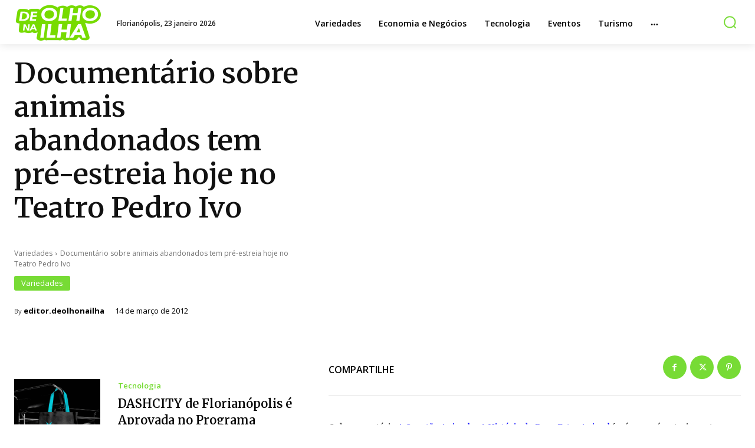

--- FILE ---
content_type: text/html; charset=utf-8
request_url: https://www.google.com/recaptcha/api2/aframe
body_size: 258
content:
<!DOCTYPE HTML><html><head><meta http-equiv="content-type" content="text/html; charset=UTF-8"></head><body><script nonce="_tMB-rhqI1vKeNICQ8-tEQ">/** Anti-fraud and anti-abuse applications only. See google.com/recaptcha */ try{var clients={'sodar':'https://pagead2.googlesyndication.com/pagead/sodar?'};window.addEventListener("message",function(a){try{if(a.source===window.parent){var b=JSON.parse(a.data);var c=clients[b['id']];if(c){var d=document.createElement('img');d.src=c+b['params']+'&rc='+(localStorage.getItem("rc::a")?sessionStorage.getItem("rc::b"):"");window.document.body.appendChild(d);sessionStorage.setItem("rc::e",parseInt(sessionStorage.getItem("rc::e")||0)+1);localStorage.setItem("rc::h",'1769253989820');}}}catch(b){}});window.parent.postMessage("_grecaptcha_ready", "*");}catch(b){}</script></body></html>